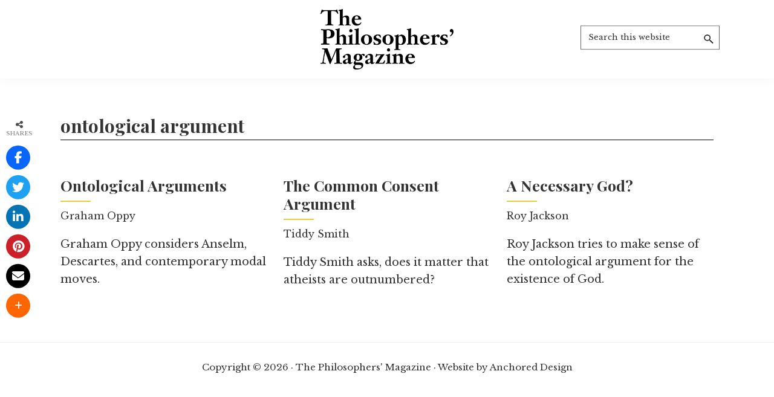

--- FILE ---
content_type: text/html; charset=utf-8
request_url: https://www.google.com/recaptcha/api2/aframe
body_size: 267
content:
<!DOCTYPE HTML><html><head><meta http-equiv="content-type" content="text/html; charset=UTF-8"></head><body><script nonce="LbkGFbiFE7XxnsivmDmZjQ">/** Anti-fraud and anti-abuse applications only. See google.com/recaptcha */ try{var clients={'sodar':'https://pagead2.googlesyndication.com/pagead/sodar?'};window.addEventListener("message",function(a){try{if(a.source===window.parent){var b=JSON.parse(a.data);var c=clients[b['id']];if(c){var d=document.createElement('img');d.src=c+b['params']+'&rc='+(localStorage.getItem("rc::a")?sessionStorage.getItem("rc::b"):"");window.document.body.appendChild(d);sessionStorage.setItem("rc::e",parseInt(sessionStorage.getItem("rc::e")||0)+1);localStorage.setItem("rc::h",'1768867574309');}}}catch(b){}});window.parent.postMessage("_grecaptcha_ready", "*");}catch(b){}</script></body></html>